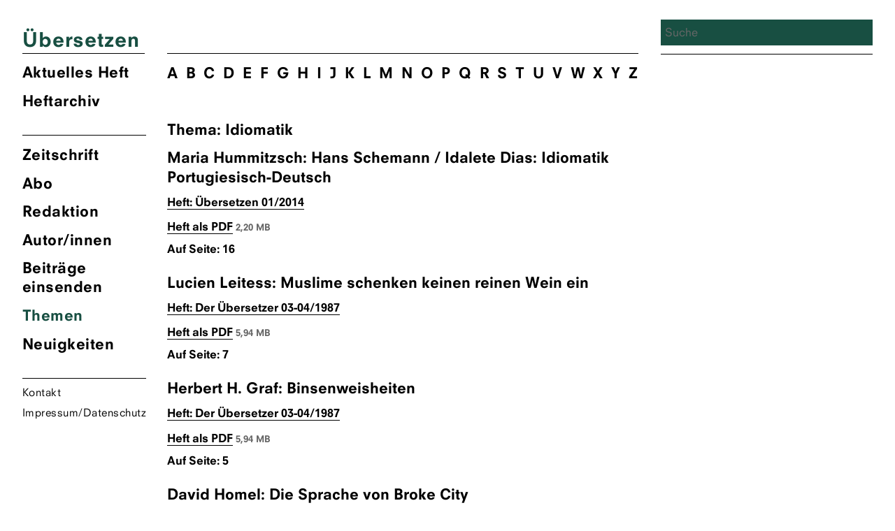

--- FILE ---
content_type: text/html; charset=UTF-8
request_url: https://zsue.de/thema/idiomatik/
body_size: 7858
content:
<!DOCTYPE html>
<html lang="de" class="no-js">
<head>
	<meta charset="UTF-8">
	<meta name="viewport" content="width=device-width, initial-scale=1">
	<link rel="shortcut icon" type="image/png" href="https://zsue.de/favicon.png">
	<link rel="profile" href="http://gmpg.org/xfn/11">
		<link type="text/css" rel="stylesheet" href="/wp-content/themes/ueberzetzung2020/fonts/font-awesome/4.7.0/css/font-awesome.min.css"/>

	<!--Global Query for Header Info-->
		<title>  Idiomatik | Übersetzen</title>
	
	<!--Open Graph Data for Social Media-->
	<meta property="og:title" content="  Idiomatik | Übersetzen" />
	<meta property="og:type" content="website" />
	<meta property="og:site_name" content="Übersetzen" />
	<meta property="og:image" content="https://zsue.de/wp-content/themes/ueberzetzung2020/img/Ubersetzen_logos_1200x630.png" />
	<meta property="og:url" content="https://zsue.de/beitraege/rezension-idiomatik-portugiesisch-deutsch/" />
	<meta property="og:description" content="Zeitschrift des Verbandes deutschsprachiger Übersetzer literarischer und wissenschaftlicher Werke VdÜ" />
	<meta name="twitter:card" content="summary_large_image" />
	<meta name="twitter:title" content="  Idiomatik | Übersetzen" />
	<meta name="twitter:description" content="Zeitschrift des Verbandes deutschsprachiger Übersetzer literarischer und wissenschaftlicher Werke VdÜ" />
	<meta name="twitter:image" content="https://zsue.de/wp-content/themes/ueberzetzung2020/img/Ubersetzen_logos_1200x630.png" />
	<meta itemprop="image" content="https://zsue.de/wp-content/themes/ueberzetzung2020/img/Ubersetzen_logos_1200x630.png" />
	<meta name="description" content="Zeitschrift des Verbandes deutschsprachiger Übersetzer literarischer und wissenschaftlicher Werke VdÜ">
	<meta name="author" content="Zsue">
	
	<script>(function(html){html.className = html.className.replace(/\bno-js\b/,'js')})(document.documentElement);</script>
<meta name='robots' content='max-image-preview:large' />
	<style>img:is([sizes="auto" i], [sizes^="auto," i]) { contain-intrinsic-size: 3000px 1500px }</style>
	<link rel="alternate" type="application/rss+xml" title="Übersetzen &raquo; Schlagwort-Feed zu Idiomatik" href="https://zsue.de/thema/idiomatik/feed/" />
<script type="text/javascript">
/* <![CDATA[ */
window._wpemojiSettings = {"baseUrl":"https:\/\/s.w.org\/images\/core\/emoji\/16.0.1\/72x72\/","ext":".png","svgUrl":"https:\/\/s.w.org\/images\/core\/emoji\/16.0.1\/svg\/","svgExt":".svg","source":{"concatemoji":"https:\/\/zsue.de\/wp-includes\/js\/wp-emoji-release.min.js?ver=6.8.3"}};
/*! This file is auto-generated */
!function(s,n){var o,i,e;function c(e){try{var t={supportTests:e,timestamp:(new Date).valueOf()};sessionStorage.setItem(o,JSON.stringify(t))}catch(e){}}function p(e,t,n){e.clearRect(0,0,e.canvas.width,e.canvas.height),e.fillText(t,0,0);var t=new Uint32Array(e.getImageData(0,0,e.canvas.width,e.canvas.height).data),a=(e.clearRect(0,0,e.canvas.width,e.canvas.height),e.fillText(n,0,0),new Uint32Array(e.getImageData(0,0,e.canvas.width,e.canvas.height).data));return t.every(function(e,t){return e===a[t]})}function u(e,t){e.clearRect(0,0,e.canvas.width,e.canvas.height),e.fillText(t,0,0);for(var n=e.getImageData(16,16,1,1),a=0;a<n.data.length;a++)if(0!==n.data[a])return!1;return!0}function f(e,t,n,a){switch(t){case"flag":return n(e,"\ud83c\udff3\ufe0f\u200d\u26a7\ufe0f","\ud83c\udff3\ufe0f\u200b\u26a7\ufe0f")?!1:!n(e,"\ud83c\udde8\ud83c\uddf6","\ud83c\udde8\u200b\ud83c\uddf6")&&!n(e,"\ud83c\udff4\udb40\udc67\udb40\udc62\udb40\udc65\udb40\udc6e\udb40\udc67\udb40\udc7f","\ud83c\udff4\u200b\udb40\udc67\u200b\udb40\udc62\u200b\udb40\udc65\u200b\udb40\udc6e\u200b\udb40\udc67\u200b\udb40\udc7f");case"emoji":return!a(e,"\ud83e\udedf")}return!1}function g(e,t,n,a){var r="undefined"!=typeof WorkerGlobalScope&&self instanceof WorkerGlobalScope?new OffscreenCanvas(300,150):s.createElement("canvas"),o=r.getContext("2d",{willReadFrequently:!0}),i=(o.textBaseline="top",o.font="600 32px Arial",{});return e.forEach(function(e){i[e]=t(o,e,n,a)}),i}function t(e){var t=s.createElement("script");t.src=e,t.defer=!0,s.head.appendChild(t)}"undefined"!=typeof Promise&&(o="wpEmojiSettingsSupports",i=["flag","emoji"],n.supports={everything:!0,everythingExceptFlag:!0},e=new Promise(function(e){s.addEventListener("DOMContentLoaded",e,{once:!0})}),new Promise(function(t){var n=function(){try{var e=JSON.parse(sessionStorage.getItem(o));if("object"==typeof e&&"number"==typeof e.timestamp&&(new Date).valueOf()<e.timestamp+604800&&"object"==typeof e.supportTests)return e.supportTests}catch(e){}return null}();if(!n){if("undefined"!=typeof Worker&&"undefined"!=typeof OffscreenCanvas&&"undefined"!=typeof URL&&URL.createObjectURL&&"undefined"!=typeof Blob)try{var e="postMessage("+g.toString()+"("+[JSON.stringify(i),f.toString(),p.toString(),u.toString()].join(",")+"));",a=new Blob([e],{type:"text/javascript"}),r=new Worker(URL.createObjectURL(a),{name:"wpTestEmojiSupports"});return void(r.onmessage=function(e){c(n=e.data),r.terminate(),t(n)})}catch(e){}c(n=g(i,f,p,u))}t(n)}).then(function(e){for(var t in e)n.supports[t]=e[t],n.supports.everything=n.supports.everything&&n.supports[t],"flag"!==t&&(n.supports.everythingExceptFlag=n.supports.everythingExceptFlag&&n.supports[t]);n.supports.everythingExceptFlag=n.supports.everythingExceptFlag&&!n.supports.flag,n.DOMReady=!1,n.readyCallback=function(){n.DOMReady=!0}}).then(function(){return e}).then(function(){var e;n.supports.everything||(n.readyCallback(),(e=n.source||{}).concatemoji?t(e.concatemoji):e.wpemoji&&e.twemoji&&(t(e.twemoji),t(e.wpemoji)))}))}((window,document),window._wpemojiSettings);
/* ]]> */
</script>
<style id='wp-emoji-styles-inline-css' type='text/css'>

	img.wp-smiley, img.emoji {
		display: inline !important;
		border: none !important;
		box-shadow: none !important;
		height: 1em !important;
		width: 1em !important;
		margin: 0 0.07em !important;
		vertical-align: -0.1em !important;
		background: none !important;
		padding: 0 !important;
	}
</style>
<link rel='stylesheet' id='wp-block-library-css' href='https://zsue.de/wp-includes/css/dist/block-library/style.min.css?ver=6.8.3' type='text/css' media='all' />
<style id='classic-theme-styles-inline-css' type='text/css'>
/*! This file is auto-generated */
.wp-block-button__link{color:#fff;background-color:#32373c;border-radius:9999px;box-shadow:none;text-decoration:none;padding:calc(.667em + 2px) calc(1.333em + 2px);font-size:1.125em}.wp-block-file__button{background:#32373c;color:#fff;text-decoration:none}
</style>
<style id='global-styles-inline-css' type='text/css'>
:root{--wp--preset--aspect-ratio--square: 1;--wp--preset--aspect-ratio--4-3: 4/3;--wp--preset--aspect-ratio--3-4: 3/4;--wp--preset--aspect-ratio--3-2: 3/2;--wp--preset--aspect-ratio--2-3: 2/3;--wp--preset--aspect-ratio--16-9: 16/9;--wp--preset--aspect-ratio--9-16: 9/16;--wp--preset--color--black: #000000;--wp--preset--color--cyan-bluish-gray: #abb8c3;--wp--preset--color--white: #ffffff;--wp--preset--color--pale-pink: #f78da7;--wp--preset--color--vivid-red: #cf2e2e;--wp--preset--color--luminous-vivid-orange: #ff6900;--wp--preset--color--luminous-vivid-amber: #fcb900;--wp--preset--color--light-green-cyan: #7bdcb5;--wp--preset--color--vivid-green-cyan: #00d084;--wp--preset--color--pale-cyan-blue: #8ed1fc;--wp--preset--color--vivid-cyan-blue: #0693e3;--wp--preset--color--vivid-purple: #9b51e0;--wp--preset--gradient--vivid-cyan-blue-to-vivid-purple: linear-gradient(135deg,rgba(6,147,227,1) 0%,rgb(155,81,224) 100%);--wp--preset--gradient--light-green-cyan-to-vivid-green-cyan: linear-gradient(135deg,rgb(122,220,180) 0%,rgb(0,208,130) 100%);--wp--preset--gradient--luminous-vivid-amber-to-luminous-vivid-orange: linear-gradient(135deg,rgba(252,185,0,1) 0%,rgba(255,105,0,1) 100%);--wp--preset--gradient--luminous-vivid-orange-to-vivid-red: linear-gradient(135deg,rgba(255,105,0,1) 0%,rgb(207,46,46) 100%);--wp--preset--gradient--very-light-gray-to-cyan-bluish-gray: linear-gradient(135deg,rgb(238,238,238) 0%,rgb(169,184,195) 100%);--wp--preset--gradient--cool-to-warm-spectrum: linear-gradient(135deg,rgb(74,234,220) 0%,rgb(151,120,209) 20%,rgb(207,42,186) 40%,rgb(238,44,130) 60%,rgb(251,105,98) 80%,rgb(254,248,76) 100%);--wp--preset--gradient--blush-light-purple: linear-gradient(135deg,rgb(255,206,236) 0%,rgb(152,150,240) 100%);--wp--preset--gradient--blush-bordeaux: linear-gradient(135deg,rgb(254,205,165) 0%,rgb(254,45,45) 50%,rgb(107,0,62) 100%);--wp--preset--gradient--luminous-dusk: linear-gradient(135deg,rgb(255,203,112) 0%,rgb(199,81,192) 50%,rgb(65,88,208) 100%);--wp--preset--gradient--pale-ocean: linear-gradient(135deg,rgb(255,245,203) 0%,rgb(182,227,212) 50%,rgb(51,167,181) 100%);--wp--preset--gradient--electric-grass: linear-gradient(135deg,rgb(202,248,128) 0%,rgb(113,206,126) 100%);--wp--preset--gradient--midnight: linear-gradient(135deg,rgb(2,3,129) 0%,rgb(40,116,252) 100%);--wp--preset--font-size--small: 13px;--wp--preset--font-size--medium: 20px;--wp--preset--font-size--large: 36px;--wp--preset--font-size--x-large: 42px;--wp--preset--spacing--20: 0.44rem;--wp--preset--spacing--30: 0.67rem;--wp--preset--spacing--40: 1rem;--wp--preset--spacing--50: 1.5rem;--wp--preset--spacing--60: 2.25rem;--wp--preset--spacing--70: 3.38rem;--wp--preset--spacing--80: 5.06rem;--wp--preset--shadow--natural: 6px 6px 9px rgba(0, 0, 0, 0.2);--wp--preset--shadow--deep: 12px 12px 50px rgba(0, 0, 0, 0.4);--wp--preset--shadow--sharp: 6px 6px 0px rgba(0, 0, 0, 0.2);--wp--preset--shadow--outlined: 6px 6px 0px -3px rgba(255, 255, 255, 1), 6px 6px rgba(0, 0, 0, 1);--wp--preset--shadow--crisp: 6px 6px 0px rgba(0, 0, 0, 1);}:where(.is-layout-flex){gap: 0.5em;}:where(.is-layout-grid){gap: 0.5em;}body .is-layout-flex{display: flex;}.is-layout-flex{flex-wrap: wrap;align-items: center;}.is-layout-flex > :is(*, div){margin: 0;}body .is-layout-grid{display: grid;}.is-layout-grid > :is(*, div){margin: 0;}:where(.wp-block-columns.is-layout-flex){gap: 2em;}:where(.wp-block-columns.is-layout-grid){gap: 2em;}:where(.wp-block-post-template.is-layout-flex){gap: 1.25em;}:where(.wp-block-post-template.is-layout-grid){gap: 1.25em;}.has-black-color{color: var(--wp--preset--color--black) !important;}.has-cyan-bluish-gray-color{color: var(--wp--preset--color--cyan-bluish-gray) !important;}.has-white-color{color: var(--wp--preset--color--white) !important;}.has-pale-pink-color{color: var(--wp--preset--color--pale-pink) !important;}.has-vivid-red-color{color: var(--wp--preset--color--vivid-red) !important;}.has-luminous-vivid-orange-color{color: var(--wp--preset--color--luminous-vivid-orange) !important;}.has-luminous-vivid-amber-color{color: var(--wp--preset--color--luminous-vivid-amber) !important;}.has-light-green-cyan-color{color: var(--wp--preset--color--light-green-cyan) !important;}.has-vivid-green-cyan-color{color: var(--wp--preset--color--vivid-green-cyan) !important;}.has-pale-cyan-blue-color{color: var(--wp--preset--color--pale-cyan-blue) !important;}.has-vivid-cyan-blue-color{color: var(--wp--preset--color--vivid-cyan-blue) !important;}.has-vivid-purple-color{color: var(--wp--preset--color--vivid-purple) !important;}.has-black-background-color{background-color: var(--wp--preset--color--black) !important;}.has-cyan-bluish-gray-background-color{background-color: var(--wp--preset--color--cyan-bluish-gray) !important;}.has-white-background-color{background-color: var(--wp--preset--color--white) !important;}.has-pale-pink-background-color{background-color: var(--wp--preset--color--pale-pink) !important;}.has-vivid-red-background-color{background-color: var(--wp--preset--color--vivid-red) !important;}.has-luminous-vivid-orange-background-color{background-color: var(--wp--preset--color--luminous-vivid-orange) !important;}.has-luminous-vivid-amber-background-color{background-color: var(--wp--preset--color--luminous-vivid-amber) !important;}.has-light-green-cyan-background-color{background-color: var(--wp--preset--color--light-green-cyan) !important;}.has-vivid-green-cyan-background-color{background-color: var(--wp--preset--color--vivid-green-cyan) !important;}.has-pale-cyan-blue-background-color{background-color: var(--wp--preset--color--pale-cyan-blue) !important;}.has-vivid-cyan-blue-background-color{background-color: var(--wp--preset--color--vivid-cyan-blue) !important;}.has-vivid-purple-background-color{background-color: var(--wp--preset--color--vivid-purple) !important;}.has-black-border-color{border-color: var(--wp--preset--color--black) !important;}.has-cyan-bluish-gray-border-color{border-color: var(--wp--preset--color--cyan-bluish-gray) !important;}.has-white-border-color{border-color: var(--wp--preset--color--white) !important;}.has-pale-pink-border-color{border-color: var(--wp--preset--color--pale-pink) !important;}.has-vivid-red-border-color{border-color: var(--wp--preset--color--vivid-red) !important;}.has-luminous-vivid-orange-border-color{border-color: var(--wp--preset--color--luminous-vivid-orange) !important;}.has-luminous-vivid-amber-border-color{border-color: var(--wp--preset--color--luminous-vivid-amber) !important;}.has-light-green-cyan-border-color{border-color: var(--wp--preset--color--light-green-cyan) !important;}.has-vivid-green-cyan-border-color{border-color: var(--wp--preset--color--vivid-green-cyan) !important;}.has-pale-cyan-blue-border-color{border-color: var(--wp--preset--color--pale-cyan-blue) !important;}.has-vivid-cyan-blue-border-color{border-color: var(--wp--preset--color--vivid-cyan-blue) !important;}.has-vivid-purple-border-color{border-color: var(--wp--preset--color--vivid-purple) !important;}.has-vivid-cyan-blue-to-vivid-purple-gradient-background{background: var(--wp--preset--gradient--vivid-cyan-blue-to-vivid-purple) !important;}.has-light-green-cyan-to-vivid-green-cyan-gradient-background{background: var(--wp--preset--gradient--light-green-cyan-to-vivid-green-cyan) !important;}.has-luminous-vivid-amber-to-luminous-vivid-orange-gradient-background{background: var(--wp--preset--gradient--luminous-vivid-amber-to-luminous-vivid-orange) !important;}.has-luminous-vivid-orange-to-vivid-red-gradient-background{background: var(--wp--preset--gradient--luminous-vivid-orange-to-vivid-red) !important;}.has-very-light-gray-to-cyan-bluish-gray-gradient-background{background: var(--wp--preset--gradient--very-light-gray-to-cyan-bluish-gray) !important;}.has-cool-to-warm-spectrum-gradient-background{background: var(--wp--preset--gradient--cool-to-warm-spectrum) !important;}.has-blush-light-purple-gradient-background{background: var(--wp--preset--gradient--blush-light-purple) !important;}.has-blush-bordeaux-gradient-background{background: var(--wp--preset--gradient--blush-bordeaux) !important;}.has-luminous-dusk-gradient-background{background: var(--wp--preset--gradient--luminous-dusk) !important;}.has-pale-ocean-gradient-background{background: var(--wp--preset--gradient--pale-ocean) !important;}.has-electric-grass-gradient-background{background: var(--wp--preset--gradient--electric-grass) !important;}.has-midnight-gradient-background{background: var(--wp--preset--gradient--midnight) !important;}.has-small-font-size{font-size: var(--wp--preset--font-size--small) !important;}.has-medium-font-size{font-size: var(--wp--preset--font-size--medium) !important;}.has-large-font-size{font-size: var(--wp--preset--font-size--large) !important;}.has-x-large-font-size{font-size: var(--wp--preset--font-size--x-large) !important;}
:where(.wp-block-post-template.is-layout-flex){gap: 1.25em;}:where(.wp-block-post-template.is-layout-grid){gap: 1.25em;}
:where(.wp-block-columns.is-layout-flex){gap: 2em;}:where(.wp-block-columns.is-layout-grid){gap: 2em;}
:root :where(.wp-block-pullquote){font-size: 1.5em;line-height: 1.6;}
</style>
<link rel='stylesheet' id='contact-form-7-css' href='https://zsue.de/wp-content/plugins/contact-form-7/includes/css/styles.css?ver=6.1.4' type='text/css' media='all' />
<link rel='stylesheet' id='tag-groups-css-frontend-structure-css' href='https://zsue.de/wp-content/plugins/tag-groups/assets/css/jquery-ui.structure.min.css?ver=2.1.1' type='text/css' media='all' />
<link rel='stylesheet' id='tag-groups-css-frontend-theme-css' href='https://zsue.de/wp-content/plugins/tag-groups/assets/css/ui-gray/jquery-ui.theme.min.css?ver=2.1.1' type='text/css' media='all' />
<link rel='stylesheet' id='tag-groups-css-frontend-css' href='https://zsue.de/wp-content/plugins/tag-groups/assets/css/frontend.min.css?ver=2.1.1' type='text/css' media='all' />
<link rel='stylesheet' id='zsue-css' href='https://zsue.de/wp-content/themes/ueberzetzung2020/style.css?ver=6.8.3' type='text/css' media='all' />
<script type="text/javascript" src="https://zsue.de/wp-content/themes/ueberzetzung2020/js/jquery.min.js?ver=6.8.3" id="jquery-js"></script>
<script type="text/javascript" src="https://zsue.de/wp-content/plugins/tag-groups/assets/js/frontend.min.js?ver=2.1.1" id="tag-groups-js-frontend-js"></script>
<script type="text/javascript" src="https://zsue.de/wp-content/themes/ueberzetzung2020/js/blazy.min.js?ver=6.8.3" id="blazy-js"></script>
<script type="text/javascript" src="https://zsue.de/wp-content/themes/ueberzetzung2020/js/scripts.js?ver=6.8.3" id="scripts-js"></script>
<link rel="https://api.w.org/" href="https://zsue.de/wp-json/" /><link rel="alternate" title="JSON" type="application/json" href="https://zsue.de/wp-json/wp/v2/tags/477" /><link rel="EditURI" type="application/rsd+xml" title="RSD" href="https://zsue.de/xmlrpc.php?rsd" />
<meta name="generator" content="WordPress 6.8.3" />
	
	<!--Color Changes-->
		<style type="text/css"> 
.site-branding .site-title a, .current-menu-item a, a.current-menu-item, .main-navigation a:hover, 
body.post-type-archive-heft li.heft_arch a, body.home li.akheft a, body.single-autor-innen li.menu-item-43 a, body.tag li.menu-item-42 a,
.main-navigation a:focus, .single-aktuell li.menu-item-41 a, .page-id-3181 li.menu-item-42 a, ul.tag_group li h3 a { 
color: 														#184f42							 !important;}
input[type="search"], .overlay-bg, .searchwp-highlight {background: 														#184f42							 !important;
    background-image: none;
    border: 0px solid #d1d1d1;
    border-radius: 0px;
    color: #000;
    width: 100%; 
}
</style>

</head>

<body class="archive tag tag-idiomatik tag-477 wp-theme-ueberzetzung2020">
<div id="page" class="site">
	<div class="site-inner">
		<a class="skip-link screen-reader-text" href="#content">Zum Inhalt springen</a>
			<header id="masthead" class="site-header" role="banner">
				<div class="site-header-main">
					<div class="site-branding">
						<div style="color:">
							<h1 class="site-title"><a href="https://zsue.de/" rel="home" class="text-heft-farbe">Übersetzen</a></h1>
						</div>
					</div>
					<!-- .site-branding -->
											<button id="menu-toggle" class="menu-toggle"></button>
						<div id="site-header-menu" class="site-header-menu">
															<nav id="site-navigation" class="main-navigation" role="navigation" aria-label="Primäres Menü">
									<ul class="primary-menu-heft primary-menu">
									<!--Highlight Color Current Journal-->
									<li class="akheft">
																															<a href="https://zsue.de/heft/uebersetzen-02-2025/" title="&Uuml;bersetzung Aktuelles Heft">
												Aktuelles Heft
				  							</a>
																													<li class="heft_arch"><a href="https://zsue.de/heft/">Heftarchiv</a></li>
									</ul>	
									<div class="menu-hauptmenu-container"><ul id="menu-hauptmenu" class="primary-menu"><li id="menu-item-25" class="menu-item menu-item-type-post_type menu-item-object-page menu-item-25"><a href="https://zsue.de/zeitschrift/">Zeitschrift</a></li>
<li id="menu-item-24" class="menu-item menu-item-type-post_type menu-item-object-page menu-item-24"><a href="https://zsue.de/abo/">Abo</a></li>
<li id="menu-item-23" class="menu-item menu-item-type-post_type menu-item-object-page menu-item-23"><a href="https://zsue.de/redaktion/">Redaktion</a></li>
<li id="menu-item-43" class="menu-item menu-item-type-custom menu-item-object-custom menu-item-43"><a href="http://zsue.de/autor-innen">Autor/innen</a></li>
<li id="menu-item-22" class="menu-item menu-item-type-post_type menu-item-object-page menu-item-22"><a href="https://zsue.de/beitraege-einsenden/">Beiträge einsenden</a></li>
<li id="menu-item-42" class="menu-item menu-item-type-custom menu-item-object-custom menu-item-42"><a href="http://zsue.de/themen/">Themen</a></li>
<li id="menu-item-41" class="menu-item menu-item-type-custom menu-item-object-custom menu-item-41"><a href="http://zsue.de/aktuell">Neuigkeiten</a></li>
<li id="menu-item-21" class="menu-item menu-item-type-post_type menu-item-object-page menu-item-21"><a href="https://zsue.de/kontakt/">Kontakt</a></li>
<li id="menu-item-20" class="menu-item menu-item-type-post_type menu-item-object-page menu-item-20"><a href="https://zsue.de/impressum/">Impressum/Datenschutz</a></li>
</ul></div>								</nav><!-- .main-navigation -->
													</div><!-- .site-header-menu -->
									</div><!-- .site-header-main -->
				
			</header><!-- .site-header -->

		<div id="content" class="site-content">

	<section id="primary" class="content-area">
		<main id="main" class="site-main" role="main">
			<ul class="autor_bustabe">
															<li><a href="http://zsue.de/themen/#A">A</a></li>
															<li><a href="http://zsue.de/themen/#B">B</a></li>
															<li><a href="http://zsue.de/themen/#C">C</a></li>
															<li><a href="http://zsue.de/themen/#D">D</a></li>
															<li><a href="http://zsue.de/themen/#E">E</a></li>
															<li><a href="http://zsue.de/themen/#F">F</a></li>
															<li><a href="http://zsue.de/themen/#G">G</a></li>
															<li><a href="http://zsue.de/themen/#H">H</a></li>
															<li><a href="http://zsue.de/themen/#I">I</a></li>
															<li><a href="http://zsue.de/themen/#J">J</a></li>
															<li><a href="http://zsue.de/themen/#K">K</a></li>
															<li><a href="http://zsue.de/themen/#L">L</a></li>
															<li><a href="http://zsue.de/themen/#M">M</a></li>
															<li><a href="http://zsue.de/themen/#N">N</a></li>
															<li><a href="http://zsue.de/themen/#O">O</a></li>
															<li><a href="http://zsue.de/themen/#P">P</a></li>
															<li><a href="http://zsue.de/themen/#Q">Q</a></li>
															<li><a href="http://zsue.de/themen/#R">R</a></li>
															<li><a href="http://zsue.de/themen/#S">S</a></li>
															<li><a href="http://zsue.de/themen/#T">T</a></li>
															<li><a href="http://zsue.de/themen/#U">U</a></li>
															<li><a href="http://zsue.de/themen/#V">V</a></li>
															<li><a href="http://zsue.de/themen/#W">W</a></li>
															<li><a href="http://zsue.de/themen/#X">X</a></li>
															<li><a href="http://zsue.de/themen/#Y">Y</a></li>
															<li><a href="http://zsue.de/themen/#Z">Z</a></li>
													</ul>
					
				<header>
					<h1 class="page-title">Thema: Idiomatik</h1>
				</header>
				
											<div class="search_results">
																		<h3>  
				   							<span class="aut_cont"> 
				   											   								<span class="authorlist">Maria Hummitzsch</span></span>: Hans Schemann / Idalete Dias: Idiomatik Portugiesisch-Deutsch										</h3>
																			
													<h4>
														<a href="https://zsue.de/heft/uebersetzen-012014/">
															Heft: Übersetzen															01/2014														</a>
													</h4>
																	    										    													   					<h5><a target="_blank" href="https://zsue.de/wp-content/uploads/2017/12/UE-01_2014_freigegeben.pdf">Heft als PDF</a> <span class="file_size">2,20 MB</span></h5>		
																																																				
										<h5>Auf Seite: 16</h5>																		
						</div>	
													<div class="search_results">
																		<h3>  
				   							<span class="aut_cont"> 
				   											   								<span class="authorlist">Lucien Leitess</span></span>: Muslime schenken keinen reinen Wein ein										</h3>
																			
													<h4>
														<a href="https://zsue.de/heft/der-uebersetzer-03-04-1987/">
															Heft: Der Übersetzer															03-04/1987														</a>
													</h4>
																	    										    													   					<h5><a target="_blank" href="https://zsue.de/wp-content/uploads/1987/03/DerUebersetzer-1987-03-04.pdf">Heft als PDF</a> <span class="file_size">5,94 MB</span></h5>		
																																																				
										<h5>Auf Seite: 7</h5>																		
						</div>	
													<div class="search_results">
																		<h3>  
				   							<span class="aut_cont"> 
				   											   								<span class="authorlist">Herbert H. Graf</span></span>: Binsenweisheiten										</h3>
																			
													<h4>
														<a href="https://zsue.de/heft/der-uebersetzer-03-04-1987/">
															Heft: Der Übersetzer															03-04/1987														</a>
													</h4>
																	    										    													   					<h5><a target="_blank" href="https://zsue.de/wp-content/uploads/1987/03/DerUebersetzer-1987-03-04.pdf">Heft als PDF</a> <span class="file_size">5,94 MB</span></h5>		
																																																				
										<h5>Auf Seite: 5</h5>																		
						</div>	
													<div class="search_results">
																		<h3>  
				   							<span class="aut_cont"> 
				   											   								<span class="authorlist">David Homel</span></span>: Die Sprache von Broke City										</h3>
																			
													<h4>
														<a href="https://zsue.de/heft/der-uebersetzer-03-04-1987/">
															Heft: Der Übersetzer															03-04/1987														</a>
													</h4>
																	    										    													   					<h5><a target="_blank" href="https://zsue.de/wp-content/uploads/1987/03/DerUebersetzer-1987-03-04.pdf">Heft als PDF</a> <span class="file_size">5,94 MB</span></h5>		
																																																				
										<h5>Auf Seite: 7</h5>																		
						</div>	
													<div class="search_results">
																		<h3>  
				   							<span class="aut_cont"> 
				   											   								<span class="authorlist">Hans Schemann</span></span>: Idiomatik als Reiz und Schwierigkeit beim Übersetzen										</h3>
																			
													<h4>
														<a href="https://zsue.de/heft/der-uebersetzer-01-02-1982/">
															Heft: Der Übersetzer															01-02/1982														</a>
													</h4>
																	    										    													   					<h5><a target="_blank" href="https://zsue.de/wp-content/uploads/2019/04/DerUebersetzer-1982-01-02.pdf">Heft als PDF</a> <span class="file_size">6,14 MB</span></h5>		
																																																				
										<h5>Auf Seite: 1-4</h5>																		
						</div>	
													<div class="search_results">
																		<h3>  
				   							<span class="aut_cont"> 
				   											   								<span class="authorlist">Marianne Jolowicz</span>				   								<span class="authorlist">Franziska Weidner</span>				   								<span class="authorlist"> Übersetzen Redaktion</span>				   								<span class="authorlist">Rosemarie Reichert</span></span>: Vermischtes										</h3>
																			
													<h4>
														<a href="https://zsue.de/heft/der-uebersetzer-04-1980/">
															Heft: Der Übersetzer															04/1980														</a>
													</h4>
																	    										    													   					<h5><a target="_blank" href="https://zsue.de/wp-content/uploads/2020/10/DerUebersetzer-1980-04.pdf">Heft als PDF</a> <span class="file_size">2,90 MB</span></h5>		
																																																				
										<h5>Auf Seite: 3-4</h5>																		
						</div>	
													<div class="search_results">
																		<h3>  
				   							<span class="aut_cont"> 
				   											   								<span class="authorlist">Eva Bornemann</span>				   								<span class="authorlist">Maria Bamberg</span>				   								<span class="authorlist">Marianne Jolowicz</span>				   								<span class="authorlist">Katharina Reiss</span></span>: Bücher für Übersetzer										</h3>
																			
													<h4>
														<a href="https://zsue.de/heft/der-uebersetzer-06-1979/">
															Heft: Der Übersetzer															06/1979														</a>
													</h4>
																	    										    													   					<h5><a target="_blank" href="https://zsue.de/wp-content/uploads/2020/04/DerUebersetzer-1979-06.pdf">Heft als PDF</a> <span class="file_size">2,94 MB</span></h5>		
																																																				
										<h5>Auf Seite: 4</h5>																		
						</div>	
													<div class="search_results">
																		<h3>  
				   							<span class="aut_cont"> 
				   											   								<span class="authorlist"> Übersetzen Redaktion</span>				   								<span class="authorlist">Margaret Carroux</span></span>: Bücher für Übersetzer										</h3>
																			
													<h4>
														<a href="https://zsue.de/heft/der-uebersetzer-08-1972/">
															Heft: Der Übersetzer															08/1972														</a>
													</h4>
																	    										    													   					<h5><a target="_blank" href="https://zsue.de/wp-content/uploads/2020/09/DerUebersetzer-1972-08.pdf">Heft als PDF</a> <span class="file_size">2,86 MB</span></h5>		
																																																				
										<h5>Auf Seite: 3</h5>																		
						</div>	
													<div class="search_results">
																		<h3>  
				   							<span class="aut_cont"> 
				   											   								<span class="authorlist">Eva Bornemann</span></span>: Übersetzer und Kritiker										</h3>
																			
													<h4>
														<a href="https://zsue.de/heft/der-uebersetzer-09-1970/">
															Heft: Der Übersetzer															09/1970														</a>
													</h4>
																	    										    													   					<h5><a target="_blank" href="https://zsue.de/wp-content/uploads/2020/10/DerUebersetzer-1970-09.pdf">Heft als PDF</a> <span class="file_size">2,78 MB</span></h5>		
																																																				
										<h5>Auf Seite: 1-3</h5>																		
						</div>	
													<div class="search_results">
																		<h3>  
				   							<span class="aut_cont"> 
				   											   								<span class="authorlist"> Übersetzen Redaktion</span></span>: Bücher für Übersetzer										</h3>
																			
													<h4>
														<a href="https://zsue.de/heft/der-uebersetzer-07-1967/">
															Heft: Der Übersetzer															07/1967														</a>
													</h4>
																	    										    													   					<h5><a target="_blank" href="https://zsue.de/wp-content/uploads/2020/09/DerUebersetzer-1967-07.pdf">Heft als PDF</a> <span class="file_size">3,57 MB</span></h5>		
																																																				
										<h5>Auf Seite: 2</h5>																		
						</div>	
													<div class="search_results">
																		<h3>  
				   							<span class="aut_cont"> 
				   											   								<span class="authorlist">Alexander Gode</span></span>: Minimal- und Maximalgleichsetzungen										</h3>
																			
													<h4>
														<a href="https://zsue.de/heft/der-uebersetzer-09-1965/">
															Heft: Der Übersetzer															09/1965														</a>
													</h4>
																	    										    													   					<h5><a target="_blank" href="https://zsue.de/wp-content/uploads/1965/09/DerUebersetzer-1965-09.pdf">Heft als PDF</a> <span class="file_size">3,57 MB</span></h5>		
																																																				
										<h5>Auf Seite: 3</h5>																		
						</div>	
												
						

		</main><!-- .site-main -->	</section><!-- .content-area -->
<aside id="secondary" class="sidebar widget-area" role="complementary">
		<div id="search" class="">
		<div class="search_wrap">
	 	<form method="get" id="search-form" action="https://zsue.de">
    				<input class="input-search" type="search" name="s" id="search-text" autocomplete="off" placeholder="Suche" ng-model="inputSearch" value="">
    				<input type="hidden" name="language" value="de">
    	</form>   
    	</div> 
	</div>	
		
	</aside><!-- .sidebar .widget-area -->

		</div><!-- .site-content -->

		<footer id="colophon" class="site-footer" role="contentinfo">
			<ul>
				<li><a href="https://zsue.de/kontakt/">Kontakt</a></li>
				<li><a href="https://zsue.de/impressum/">Impressum</a></li>
				<li class="search">
	 	<form method="get" id="search-form" action="https://zsue.de">
    				<input class="input-search" type="search" name="s" id="search-text" autocomplete="off" placeholder="Suche" ng-model="inputSearch" value="">
    				<input type="hidden" name="language" value="de">
    	</form>   
    	</li>
		</footer><!-- .site-footer -->
	</div><!-- .site-inner -->
</div><!-- .site -->

<script type="speculationrules">
{"prefetch":[{"source":"document","where":{"and":[{"href_matches":"\/*"},{"not":{"href_matches":["\/wp-*.php","\/wp-admin\/*","\/wp-content\/uploads\/*","\/wp-content\/*","\/wp-content\/plugins\/*","\/wp-content\/themes\/ueberzetzung2020\/*","\/*\\?(.+)"]}},{"not":{"selector_matches":"a[rel~=\"nofollow\"]"}},{"not":{"selector_matches":".no-prefetch, .no-prefetch a"}}]},"eagerness":"conservative"}]}
</script>
<style>body div .wpcf7-form .fit-the-fullspace{position:absolute;margin-left:-999em;}</style><script type="text/javascript" src="https://zsue.de/wp-includes/js/dist/hooks.min.js?ver=4d63a3d491d11ffd8ac6" id="wp-hooks-js"></script>
<script type="text/javascript" src="https://zsue.de/wp-includes/js/dist/i18n.min.js?ver=5e580eb46a90c2b997e6" id="wp-i18n-js"></script>
<script type="text/javascript" id="wp-i18n-js-after">
/* <![CDATA[ */
wp.i18n.setLocaleData( { 'text direction\u0004ltr': [ 'ltr' ] } );
/* ]]> */
</script>
<script type="text/javascript" src="https://zsue.de/wp-content/plugins/contact-form-7/includes/swv/js/index.js?ver=6.1.4" id="swv-js"></script>
<script type="text/javascript" id="contact-form-7-js-translations">
/* <![CDATA[ */
( function( domain, translations ) {
	var localeData = translations.locale_data[ domain ] || translations.locale_data.messages;
	localeData[""].domain = domain;
	wp.i18n.setLocaleData( localeData, domain );
} )( "contact-form-7", {"translation-revision-date":"2025-10-26 03:28:49+0000","generator":"GlotPress\/4.0.3","domain":"messages","locale_data":{"messages":{"":{"domain":"messages","plural-forms":"nplurals=2; plural=n != 1;","lang":"de"},"This contact form is placed in the wrong place.":["Dieses Kontaktformular wurde an der falschen Stelle platziert."],"Error:":["Fehler:"]}},"comment":{"reference":"includes\/js\/index.js"}} );
/* ]]> */
</script>
<script type="text/javascript" id="contact-form-7-js-before">
/* <![CDATA[ */
var wpcf7 = {
    "api": {
        "root": "https:\/\/zsue.de\/wp-json\/",
        "namespace": "contact-form-7\/v1"
    }
};
/* ]]> */
</script>
<script type="text/javascript" src="https://zsue.de/wp-content/plugins/contact-form-7/includes/js/index.js?ver=6.1.4" id="contact-form-7-js"></script>
<script type="text/javascript" src="https://zsue.de/wp-includes/js/jquery/ui/core.min.js?ver=1.13.3" id="jquery-ui-core-js"></script>
<script type="text/javascript" src="https://zsue.de/wp-includes/js/jquery/ui/tabs.min.js?ver=1.13.3" id="jquery-ui-tabs-js"></script>
<script type="text/javascript" src="https://zsue.de/wp-includes/js/jquery/ui/accordion.min.js?ver=1.13.3" id="jquery-ui-accordion-js"></script>
<script type="text/javascript" id="cf7-antispam-js-extra">
/* <![CDATA[ */
var cf7a_settings = {"prefix":"_cf7a_","disableReload":"0","version":"myvOROj6Ub4bTa1V3lj3TA==","restUrl":"https:\/\/zsue.de\/wp-json\/cf7-antispam\/v1"};
/* ]]> */
</script>
<script type="text/javascript" src="https://zsue.de/wp-content/plugins/cf7-antispam/build/script.js?ver=c50d8d93495e825c14d6" id="cf7-antispam-js"></script>
</body>
</html>
